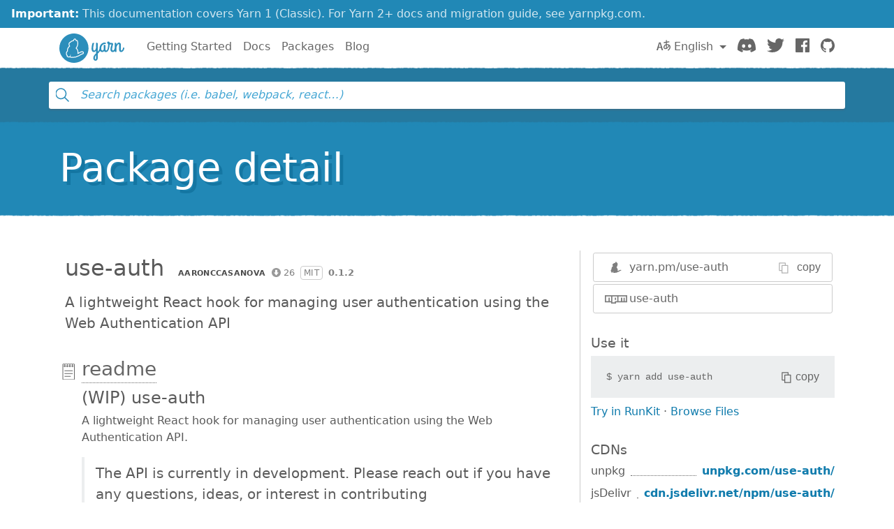

--- FILE ---
content_type: text/html; charset=utf-8
request_url: https://classic.yarnpkg.com/en/package/use-auth
body_size: 7169
content:
<!DOCTYPE html><html lang="en"><head>
    <meta charset="utf-8">
    <meta http-equiv="X-UA-Compatible" content="IE=edge">
    <meta name="viewport" content="width=device-width, initial-scale=1, viewport-fit=cover">

    <meta property="og:url" content="https://classic.yarnpkg.com/en/package/use-auth">
    <meta property="og:site_name" content="Yarn">
    <meta property="og:title" content="use-auth">
    <meta property="og:image" content="https://classic.yarnpkg.com/assets/og_image.png">
    <meta property="og:description" content="A lightweight React hook for managing user authentication using the Web Authentication API">

    <title>use-auth | Yarn</title>
    <meta name="description" content="A lightweight React hook for managing user authentication using the Web Authentication API">

    <link rel="canonical" href="https://classic.yarnpkg.com/en/package/use-auth">
    <link rel="icon" href="/favicon.ico" type="image/x-icon">

    <link rel="search" href="/opensearch.xml" type="application/opensearchdescription+xml" title="Yarn">

    
    <link rel="stylesheet" href="/css/main.css?t=2025-10-21T19:07:25+00:00">
    <meta name="google-site-verification" content="DIcCyEkVaGHm864NWzItnt2n6Gg7hz3l47RBIRyxvcQ">
  </head>
  <body>
    







    








    


<div class="news-container">
  <a class="news-overlay" href="https://yarnpkg.com/getting-started/migration"></a>

  <div class="news-inner">
    <div class="news-line">
      <span class="news-highlight">Important:</span> This documentation covers Yarn 1 (Classic).
    </div>
    <div class="news-line">
      For Yarn 2+ docs and migration guide, see yarnpkg.com.
    </div>
  </div>
</div>

    


<nav class="navbar navbar-static-top navbar-light">
  <div class="container">
    <a href="/en/">
      <svg class="logo navbar-logo" xmlns="http://www.w3.org/2000/svg" viewBox="0 0 1154.8 518">
  <defs>
    <path id="main" d="
      M718.6 257.8c-8 27.6-20.8 47.6-35.2 63.6V181c0-9.6-8.4-17.6-21.6-17.6-5.6 0-10.4 2.8-10.4 6.8 0 2.8 1.6 5.2 1.6 12.8v64.4c-4.8 28-16.8 54-32.8 54-11.6 0-18.4-11.6-18.4-33.2 0-33.6 4.4-51.2 11.6-80.8 1.6-6 13.2-22-6.4-22-21.2 0-18.4 8-21.2 14.8 0 0-13.4 47.6-13.4 90 0 34.8 14.6 57.6 41.4 57.6 17.2 0 29.6-11.6 39.2-27.6V351c-26.4 23.2-49.6 43.6-49.6 84 0 25.6 16 46 38.4 46 20.4 0 41.6-14.8 41.6-56.8V355c21.6-18.8 44.8-42.4 58.4-88.8.4-1.6.4-3.6.4-4 0-7.6-7.6-16.4-14-16.4-4 0-7.2 3.6-9.6 12zm-76.8 198c-6.4 0-10.4-9.6-10.4-22 0-24 8.8-39.2 21.6-52.4v42.8c0 7.6 1.6 31.6-11.2 31.6z
      M833.4 301c-9.6 0-13.6-9.6-13.6-18.4v-66c0-9.6-8.4-17.6-21.6-17.6-5.6 0-10.4 2.8-10.4 6.8 0 2.8 1.6 5.2 1.6 12.8v61.6C785 291.4 777.8 301 767 301c-14 0-22.8-12-22.8-32.8 0-57.6 35.6-83.6 66-83.6 4 0 8 .8 11.6.8 4 0 5.2-2.4 5.2-9.2 0-10.4-7.6-16.8-18.4-16.8-48.8 0-95.2 40.8-95.2 107.6 0 34 16.4 60.4 47.6 60.4 15.2 0 26.4-7.2 34.4-16.4 6 9.6 16.8 16.4 30.8 16.4 34.4 0 50.4-36 57.2-62.4.4-1.6.4-2.4.4-2.8 0-7.6-7.6-16.4-14-16.4-4 0-8 3.6-9.6 12-3.6 17.6-10.8 43.2-26.8 43.2z
      M949 327.4c34.4 0 50-36 57.2-62.4 0-.8.4-1.6.4-2.8 0-7.6-7.6-16.4-14-16.4-4 0-8 3.6-9.6 12-3.6 17.6-10.4 43.2-28.8 43.2-10.8 0-16-10.4-16-21.6 0-40 18-87.2 18-92 1.6-9.2-14.4-22.4-19.2-22.4h-20.8c-4 0-8 0-21.2-1.6-4.4-16.4-15.6-21.2-25.2-21.2-10.4 0-20 7.2-20 18.4 0 11.6 7.2 20 17.2 25.6-.4 20.4-2 53.6-6.4 69.6-3.6 13.6 17.2 28 22.4 11.2 7.2-23.2 9.6-58 10-73.6h34.8c-12.8 34.4-20 62.8-20 88.4 0 35.2 22.4 45.6 41.2 45.6z
      M984.6 309.8c0 14.8 11.2 17.6 19.2 17.6 11.6 0 11.2-9.6 11.2-17.2v-58.4c2.8-31.6 27.6-66 39.2-66 7.6 0 8.4 10.4 8.4 22.8v81.2c0 20.4 12.4 37.6 33.6 37.6 34.4 0 51.4-36 58.2-62.4.4-1.6.4-2.4.4-2.8 0-7.6-7.6-16.4-14-16.4-4 0-8 3.6-9.6 12-3.6 17.6-11.8 43.2-27.8 43.2-10.4 0-10.4-14.8-10.4-18.4v-82.8c0-18.4-6.4-40.4-33.2-40.4-19.6 0-34 17.2-44.8 39.6v-18c0-9.6-8.4-17.6-21.6-17.6-5.6 0-10.4 2.8-10.4 6.8 0 2.8 1.6 5.2 1.6 12.8v126.8z
      M259 0c143 0 259 116 259 259S402 518 259 518 0 402 0 259 116 0 259 0z"></path>
  </defs>

  <use class="logo-primary" xlink:href="#main" x="0" y="0"></use>

  <path class="logo-secondary" d="M435.2 337.5c-1.8-14.2-13.8-24-29.2-23.8-23 .3-42.3 12.2-55.1 20.1-5 3.1-9.3 5.4-13 7.1.8-11.6.1-26.8-5.9-43.5-7.3-20-17.1-32.3-24.1-39.4 8.1-11.8 19.2-29 24.4-55.6 4.5-22.7 3.1-58-7.2-77.8-2.1-4-5.6-6.9-10-8.1-1.8-.5-5.2-1.5-11.9.4C293.1 96 289.6 93.8 286.9 92c-5.6-3.6-12.2-4.4-18.4-2.1-8.3 3-15.4 11-22.1 25.2-1 2.1-1.9 4.1-2.7 6.1-12.7.9-32.7 5.5-49.6 23.8-2.1 2.3-6.2 4-10.5 5.6h.1c-8.8 3.1-12.8 10.3-17.7 23.3-6.8 18.2.2 36.1 7.1 47.7-9.4 8.4-21.9 21.8-28.5 37.5-8.2 19.4-9.1 38.4-8.8 48.7-7 7.4-17.8 21.3-19 36.9-1.6 21.8 6.3 36.6 9.8 42 1 1.6 2.1 2.9 3.3 4.2-.4 2.7-.5 5.6.1 8.6 1.3 7 5.7 12.7 12.4 16.3 13.2 7 31.6 10 45.8 2.9 5.1 5.4 14.4 10.6 31.3 10.6h1c4.3 0 58.9-2.9 74.8-6.8 7.1-1.7 12-4.7 15.2-7.4 10.2-3.2 38.4-12.8 65-30 18.8-12.2 25.3-14.8 39.3-18.2 13.6-3.3 22.1-15.7 20.4-29.4zm-23.8 14.7c-16 3.8-24.1 7.3-43.9 20.2-30.9 20-64.7 29.3-64.7 29.3s-2.8 4.2-10.9 6.1c-14 3.4-66.7 6.3-71.5 6.4-12.9.1-20.8-3.3-23-8.6-6.7-16 9.6-23 9.6-23s-3.6-2.2-5.7-4.2c-1.9-1.9-3.9-5.7-4.5-4.3-2.5 6.1-3.8 21-10.5 27.7-9.2 9.3-26.6 6.2-36.9.8-11.3-6 .8-20.1.8-20.1s-6.1 3.6-11-3.8c-4.4-6.8-8.5-18.4-7.4-32.7 1.2-16.3 19.4-32.1 19.4-32.1s-3.2-24.1 7.3-48.8c9.5-22.5 35.1-40.6 35.1-40.6s-21.5-23.8-13.5-45.2c5.2-14 7.3-13.9 9-14.5 6-2.3 11.8-4.8 16.1-9.5 21.5-23.2 48.9-18.8 48.9-18.8s13-39.5 25-31.8c3.7 2.4 17 32 17 32s14.2-8.3 15.8-5.2c8.6 16.7 9.6 48.6 5.8 68-6.4 32-22.4 49.2-28.8 60-1.5 2.5 17.2 10.4 29 43.1 10.9 29.9 1.2 55 2.9 57.8.3.5.4.7.4.7s12.5 1 37.6-14.5c13.4-8.3 29.3-17.6 47.4-17.8 17.5-.3 18.4 20.2 5.2 23.4z"></path>
</svg>

      <span class="sr-only">Yarn</span>
    </a>

    <div class="clearfix hidden-lg-up">
      <button class="navbar-toggler hidden-lg-up float-right" type="button" data-toggle="collapse" data-target="#navbar" aria-controls="exCollapsingNavbar2" aria-expanded="false" aria-label="Toggle navigation"></button>
    </div>

    <div class="collapse navbar-toggleable-md" id="navbar">
      <ul class="nav navbar-nav">
        <li class="nav-item">
          <a class="nav-link" href="/en/docs/getting-started">Getting Started</a>
        </li>
        <li class="nav-item">
          <a class="nav-link" href="/en/docs">Docs</a>
        </li>
        <li class="nav-item">
          <a class="nav-link" href="/en/packages">Packages</a>
        </li>
        <li class="nav-item">
          <a class="nav-link" href="/blog">Blog</a>
        </li>
      </ul>

      <ul class="nav navbar-nav navbar-nav-right float-lg-right">
         
        <li class="nav-item dropdown">
          <a id="dropdownNavLanguage" class="nav-link dropdown-toggle" role="button" href="#" data-toggle="dropdown" aria-haspopup="true" aria-expanded="false">
            <svg class="language navbar-icon" xmlns="http://www.w3.org/2000/svg" viewBox="0 0 20 20">
  <path d="M19.753 10.909c-.624-1.707-2.366-2.726-4.661-2.726-.09 0-.176.002-.262.006l-.016-2.063 3.525-.607c.115-.019.133-.119.109-.231-.023-.111-.167-.883-.188-.976-.027-.131-.102-.127-.207-.109-.104.018-3.25.461-3.25.461l-.013-2.078c-.001-.125-.069-.158-.194-.156l-1.025.016c-.105.002-.164.049-.162.148l.033 2.307s-3.061.527-3.144.543c-.084.014-.17.053-.151.143.019.09.19 1.094.208 1.172.018.08.072.129.188.107l2.924-.504.035 2.018c-1.077.281-1.801.824-2.256 1.303-.768.807-1.207 1.887-1.207 2.963 0 1.586.971 2.529 2.328 2.695 3.162.387 5.119-3.06 5.769-4.715 1.097 1.506.256 4.354-2.094 5.98-.043.029-.098.129-.033.207l.619.756c.08.096.206.059.256.023 2.51-1.73 3.661-4.515 2.869-6.683zm-7.386 3.188c-.966-.121-.944-.914-.944-1.453 0-.773.327-1.58.876-2.156a3.21 3.21 0 0 1 1.229-.799l.082 4.277a2.773 2.773 0 0 1-1.243.131zm2.427-.553l.046-4.109c.084-.004.166-.01.252-.01.773 0 1.494.145 1.885.361.391.217-1.023 2.713-2.183 3.758zm-8.95-7.668a.196.196 0 0 0-.196-.145h-1.95a.194.194 0 0 0-.194.144L.008 16.916c-.017.051-.011.076.062.076h1.733c.075 0 .099-.023.114-.072l1.008-3.318h3.496l1.008 3.318c.016.049.039.072.113.072h1.734c.072 0 .078-.025.062-.076-.014-.05-3.083-9.741-3.494-11.04zm-2.618 6.318l1.447-5.25 1.447 5.25H3.226z"></path>
</svg>
 English
            </a>
            <div class="dropdown-menu" aria-labelledby="dropdownNavLanguage" id="dropdownNavLanguageMenu">
               
              <a href="https://classic.yarnpkg.com/en/package/use-auth" class="dropdown-item active" data-lang="en">
                English
                </a>
                                  
              <a href="https://classic.yarnpkg.com/es-ES/package/use-auth" class="dropdown-item" data-lang="es">
                Español
                </a>
                      
              <a href="https://classic.yarnpkg.com/fr/package/use-auth" class="dropdown-item" data-lang="fr">
                Français
                </a>
                      
              <a href="https://classic.yarnpkg.com/id-ID/package/use-auth" class="dropdown-item" data-lang="id">
                Bahasa Indonesia
                </a>
                    
              <a href="https://classic.yarnpkg.com/ja/package/use-auth" class="dropdown-item" data-lang="ja">
                日本語
                </a>
                              
              <a href="https://classic.yarnpkg.com/pt-BR/package/use-auth" class="dropdown-item" data-lang="pt-br">
                Português (Brasil)
                </a>
                    
              <a href="https://classic.yarnpkg.com/ru/package/use-auth" class="dropdown-item" data-lang="ru">
                Русский
                </a>
                        
              <a href="https://classic.yarnpkg.com/tr/package/use-auth" class="dropdown-item" data-lang="tr">
                Türkçe
                </a>
                  
              <a href="https://classic.yarnpkg.com/uk/package/use-auth" class="dropdown-item" data-lang="uk">
                Українська
                </a>
                    
              <a href="https://classic.yarnpkg.com/zh-Hans/package/use-auth" class="dropdown-item" data-lang="zh-cn">
                中文
                </a>
                  
              <a href="https://classic.yarnpkg.com/zh-Hant/package/use-auth" class="dropdown-item" data-lang="zh-hk">
                繁體中文
                </a>
                 
            </div>
        </li>
        

        <li class="nav-item">
          <a class="nav-link" href="https://discord.gg/yarnpkg">
            <svg class="discord navbar-icon" xmlns="http://www.w3.org/2000/svg" role="img" aria-labelledby="discord-svg" fill="none" viewBox="0 0 71 55">
  <title id="discord-svg">Discord</title>
<path d="M60.1045 4.8978C55.5792 2.8214 50.7265 1.2916 45.6527 0.41542C45.5603 0.39851 45.468 0.440769 45.4204 0.525289C44.7963 1.6353 44.105 3.0834 43.6209 4.2216C38.1637 3.4046 32.7345 3.4046 27.3892 4.2216C26.905 3.0581 26.1886 1.6353 25.5617 0.525289C25.5141 0.443589 25.4218 0.40133 25.3294 0.41542C20.2584 1.2888 15.4057 2.8186 10.8776 4.8978C10.8384 4.9147 10.8048 4.9429 10.7825 4.9795C1.57795 18.7309 -0.943561 32.1443 0.293408 45.3914C0.299005 45.4562 0.335386 45.5182 0.385761 45.5576C6.45866 50.0174 12.3413 52.7249 18.1147 54.5195C18.2071 54.5477 18.305 54.5139 18.3638 54.4378C19.7295 52.5728 20.9469 50.6063 21.9907 48.5383C22.0523 48.4172 21.9935 48.2735 21.8676 48.2256C19.9366 47.4931 18.0979 46.6 16.3292 45.5858C16.1893 45.5041 16.1781 45.304 16.3068 45.2082C16.679 44.9293 17.0513 44.6391 17.4067 44.3461C17.471 44.2926 17.5606 44.2813 17.6362 44.3151C29.2558 49.6202 41.8354 49.6202 53.3179 44.3151C53.3935 44.2785 53.4831 44.2898 53.5502 44.3433C53.9057 44.6363 54.2779 44.9293 54.6529 45.2082C54.7816 45.304 54.7732 45.5041 54.6333 45.5858C52.8646 46.6197 51.0259 47.4931 49.0921 48.2228C48.9662 48.2707 48.9102 48.4172 48.9718 48.5383C50.038 50.6034 51.2554 52.5699 52.5959 54.435C52.6519 54.5139 52.7526 54.5477 52.845 54.5195C58.6464 52.7249 64.529 50.0174 70.6019 45.5576C70.6551 45.5182 70.6887 45.459 70.6943 45.3942C72.1747 30.0791 68.2147 16.7757 60.1968 4.9823C60.1772 4.9429 60.1437 4.9147 60.1045 4.8978ZM23.7259 37.3253C20.2276 37.3253 17.3451 34.1136 17.3451 30.1693C17.3451 26.225 20.1717 23.0133 23.7259 23.0133C27.308 23.0133 30.1626 26.2532 30.1066 30.1693C30.1066 34.1136 27.28 37.3253 23.7259 37.3253ZM47.3178 37.3253C43.8196 37.3253 40.9371 34.1136 40.9371 30.1693C40.9371 26.225 43.7636 23.0133 47.3178 23.0133C50.9 23.0133 53.7545 26.2532 53.6986 30.1693C53.6986 34.1136 50.9 37.3253 47.3178 37.3253Z"></path>
</svg>

            <span class="sr-only">Discord</span>
          </a>
        </li>
        <li class="nav-item">
          <a class="nav-link" href="https://twitter.com/yarnpkg">
            <svg class="twitter navbar-icon" xmlns="http://www.w3.org/2000/svg" viewBox="0 0 250 203.1" role="img" aria-labelledby="twitter-svg">
  <title id="twitter-svg">Twitter</title>
  <path d="M78.6 203.1c94.3 0 145.9-78.2 145.9-145.9 0-2.2 0-4.4-.1-6.6 10-7.3 18.7-16.3 25.6-26.5-9.4 4.1-19.3 6.9-29.5 8.1 10.7-6.4 18.7-16.5 22.5-28.4-10.1 6-21.1 10.2-32.6 12.4C191-4.5 158.5-5.5 137.8 14c-13.3 12.5-19 31.2-14.8 49C81.9 60.9 43.4 41.4 17.4 9.4 3.8 32.8 10.7 62.8 33.3 77.8c-8.2-.2-16.1-2.4-23.3-6.4v.6c0 24.4 17.2 45.4 41.2 50.3-7.6 2.1-15.5 2.4-23.2.9 6.7 20.9 26 35.2 47.9 35.6-18.2 14.3-40.6 22-63.7 22-4.1 0-8.2-.3-12.2-.7 23.5 15.1 50.7 23 78.6 23"></path>
</svg>

            <span class="sr-only">Twitter</span>
          </a>
        </li>
        <li class="nav-item">
          <a class="nav-link" href="https://www.facebook.com/yarnpkg">
            <svg class="facebook navbar-icon" xmlns="http://www.w3.org/2000/svg" viewBox="0 0 266.9 266.9" role="img" aria-labelledby="facebook-svg">
  <title id="facebook-svg">Facebook</title>
  <path d="M252.2 0H14.7C6.6 0 0 6.6 0 14.7v237.4c0 8.1 6.6 14.7 14.7 14.7h127.8V163.5h-34.8v-40.3h34.8V93.6c0-34.5 21.1-53.2 51.8-53.2 14.7 0 27.4 1.1 31.1 1.6v36h-21.3c-16.7 0-20 7.9-20 19.6v25.7H224l-5.2 40.3h-34.7V267h68c8.1 0 14.7-6.6 14.7-14.7V14.7c.1-8.1-6.5-14.7-14.6-14.7z"></path>
</svg>

            <span class="sr-only">Facebook</span>
          </a>
        </li>
        <li class="nav-item">
          <a class="nav-link" href="https://github.com/yarnpkg">
            <svg class="github navbar-icon" xmlns="http://www.w3.org/2000/svg" viewBox="0 0 32.6 31.8" role="img" aria-labelledby="github-svg">
  <title id="github-svg">GitHub</title>
  <path d="M16.3 0C7.3 0 0 7.3 0 16.3c0 7.2 4.7 13.3 11.1 15.5.8.1 1.1-.4 1.1-.8v-2.8c-4.5 1-5.5-2.2-5.5-2.2-.7-1.9-1.8-2.4-1.8-2.4-1.5-1 .1-1 .1-1 1.6.1 2.5 1.7 2.5 1.7 1.5 2.5 3.8 1.8 4.7 1.4.1-1.1.6-1.8 1-2.2-3.6-.4-7.4-1.8-7.4-8.1 0-1.8.6-3.2 1.7-4.4-.1-.3-.7-2 .2-4.2 0 0 1.4-.4 4.5 1.7 1.3-.4 2.7-.5 4.1-.5 1.4 0 2.8.2 4.1.5 3.1-2.1 4.5-1.7 4.5-1.7.9 2.2.3 3.9.2 4.3 1 1.1 1.7 2.6 1.7 4.4 0 6.3-3.8 7.6-7.4 8 .6.5 1.1 1.5 1.1 3V31c0 .4.3.9 1.1.8 6.5-2.2 11.1-8.3 11.1-15.5C32.6 7.3 25.3 0 16.3 0z"></path>
</svg>

            <span class="sr-only">GitHub</span>
          </a>
        </li>
      </ul>
    </div>
  </div>
</nav>

    <div id="search"><div class="ais-InstantSearch__root"><div class="full-searchbox "><div class="ais-SearchBox"><form novalidate="" class="ais-SearchBox-form" action="" role="search"><input type="search" placeholder="Search packages (i.e. babel, webpack, react…)" autocomplete="off" autocorrect="off" autocapitalize="off" spellcheck="false" required="" maxlength="512" class="ais-SearchBox-input" value=""><button type="submit" title="Submit your search query." class="ais-SearchBox-submit"><svg class="ais-SearchBox-submitIcon" xmlns="http://www.w3.org/2000/svg" width="10" height="10" viewBox="0 0 40 40"><path d="M26.804 29.01c-2.832 2.34-6.465 3.746-10.426 3.746C7.333 32.756 0 25.424 0 16.378 0 7.333 7.333 0 16.378 0c9.046 0 16.378 7.333 16.378 16.378 0 3.96-1.406 7.594-3.746 10.426l10.534 10.534c.607.607.61 1.59-.004 2.202-.61.61-1.597.61-2.202.004L26.804 29.01zm-10.426.627c7.323 0 13.26-5.936 13.26-13.26 0-7.32-5.937-13.257-13.26-13.257C9.056 3.12 3.12 9.056 3.12 16.378c0 7.323 5.936 13.26 13.258 13.26z"></path></svg></button><button type="reset" title="Clear the search query." class="ais-SearchBox-reset" hidden=""><svg class="ais-SearchBox-resetIcon" xmlns="http://www.w3.org/2000/svg" viewBox="0 0 20 20" width="10" height="10"><path d="M8.114 10L.944 2.83 0 1.885 1.886 0l.943.943L10 8.113l7.17-7.17.944-.943L20 1.886l-.943.943-7.17 7.17 7.17 7.17.943.944L18.114 20l-.943-.943-7.17-7.17-7.17 7.17-.944.943L0 18.114l.943-.943L8.113 10z"></path></svg></button></form></div></div><span></span></div></div>
    <main>


<div class="hero">
  <div class="container">
    <h1 class="hero-text display-4">Package detail</h1>
  </div>
</div>

<div class="container">
  
<div id="pkg-detail"><div class="details row"><section class="details-main col-lg-8"><header class="details-main--header"><h2 class="details-main--title d-inline-block m-2">use-auth</h2><div class="details-main--info d-inline-block m-2"><a class="ais-Hit-ownerLink" href="https://www.npmjs.com/~aaronccasanova"><img width="20" height="20" class="ais-Hit-ownerAvatar" alt="" src="https://res.cloudinary.com/hilnmyskv/image/fetch/w_40,h_40,f_auto,q_80,fl_lossy/https://gravatar.com/avatar/1b3aec223ebaa77a9352770217115831">aaronccasanova</a><span class="ais-Hit-popular null" title="26 downloads in the last 30 days">26</span><span class="ais-Hit-license">MIT</span><span class="ais-Hit-version">0.1.2</span></div><div><p class="m-2 lead">A lightweight React hook for managing user authentication using the Web Authentication API</p></div></header><section id="readme" class="details-doc"><h3 class="details-doc--title details-doc--title__readme py-1"><a href="#readme">readme</a></h3><div class="details-doc--content readMore readMore--collapsed"><div class="readMore--content" style="max-height: 250px;"><article><h1 id="-wip-use-auth">(WIP) use-auth</h1>
<p>A lightweight React hook for managing user authentication using the Web
Authentication API.</p>
<blockquote>
<p>The API is currently in development. Please reach out if you have any
questions, ideas, or interest in contributing
<a href="https://github.com/aaronccasanova">@aaronccasanova✍︎</a></p>
</blockquote>
</article></div><button class="readMore--button">Display full readme<img src="/assets/detail/ico-readmore.svg" alt="" class="readMore--icon"></button></div></section></section><aside class="details-side col-lg-4"><article class="details-side--links"><div class="detail-links"><div class="details-links--link details-links--link__yarn"><img src="/assets/search/ico-yarn.svg" alt=""><div class="copyable"><div class="copyable--content"><span><a href="https://yarn.pm/use-auth"><span class="text-hide">https://</span>yarn.pm/use-auth</a></span></div><button class="copyable--button user-select-none"><img src="/assets/detail/ico-copy-default.svg" alt="" class="copyable--button__img">copy</button></div></div><a href="https://www.npmjs.com/package/use-auth" class="details-links--link details-links--link__npm"><img src="/assets/search/ico-npm.svg" alt="">use-auth</a></div></article><article class="details-side--copy"><h1>Use it</h1><div class="copyable"><code class="copyable--content">$ <span>yarn add use-auth</span></code><button class="copyable--button user-select-none"><img src="/assets/detail/ico-copy-default.svg" alt="" class="copyable--button__img">copy</button></div><div><a class="details-side--runkit" href="https://runkit.com/npm/use-auth" target="_blank" rel="noopener noreferrer">Try in RunKit</a> · <a href="#">Browse Files</a></div></article><article class="details-side--cdns"><h1>CDNs</h1><dl><div class="d-flex justify-items-between w-100"><dt>unpkg</dt><span class="dotted flex-grow"></span><dd><a href="https://unpkg.com/use-auth@0.1.2/" target="_blank" rel="noopener noreferrer">unpkg.com/use-auth/</a></dd></div><div class="d-flex justify-items-between w-100"><dt>jsDelivr</dt><span class="dotted flex-grow"></span><dd><a href="https://cdn.jsdelivr.net/npm/use-auth@0.1.2/" target="_blank" rel="noopener noreferrer">cdn.jsdelivr.net/npm/use-auth/</a></dd></div><div class="d-flex justify-items-between w-100"><dt>bundle.run</dt><span class="dotted flex-grow"></span><dd><a href="https://bundle.run/use-auth@0.1.2" target="_blank" rel="noopener noreferrer">bundle.run/use-auth</a></dd></div></dl></article><article class="details-side--popularity"><h1>Popularity</h1><dl><div class="d-flex justify-items-between w-100"><img src="/assets/detail/ico-downloads.svg" alt=""><dt>Downloads last 30 days</dt><span class="dotted flex-grow"></span><dd><span title="26">26</span></dd></div><div class="d-flex justify-items-between w-100"><img src="/assets/detail/ico-downloads.svg" alt=""><dt>jsDelivr last 30 days</dt><span class="dotted flex-grow"></span><dd><span title="0">0</span></dd></div><div class="d-flex justify-items-between w-100"><img src="/assets/detail/ico-dependents.svg" alt=""><dt>Dependents</dt><span class="dotted flex-grow"></span><dd><a href="https://www.npmjs.com/browse/depended/use-auth" target="_blank" rel="noopener noreferrer" title="0">0</a></dd></div></dl></article><article class="details-side--usage"><h1>Usage</h1><dl><div class="d-flex justify-items-between w-100"><img src="/assets/detail/ico-dependencies.svg" alt=""><dt>Dependencies</dt><span class="dotted flex-grow"></span><dd>0</dd></div><div class="d-flex justify-items-between w-100"><img src="/assets/detail/ico-devdependencies.svg" alt=""><dt>DevDependencies</dt><span class="dotted flex-grow"></span><dd>0</dd></div><div class="d-flex justify-items-between w-100"><img src="/assets/detail/ico-package-json.svg" alt=""><dt>Packages</dt><span class="dotted flex-grow"></span><dd><a target="_blank" rel="noopener noreferrer" href="https://cdn.jsdelivr.net/npm/use-auth/package.json">see package.json</a></dd></div></dl></article><article class="details-side--tags"><h1>Tags</h1><dl><div class="d-flex justify-items-between w-100"><dt><code>latest</code></dt><span class="dotted flex-grow"></span><dd>0.1.2</dd></div></dl></article><article class="details-side--versions"><h1>Versions</h1><dl><div class="d-flex justify-items-between w-100"><dt>March 2, 2023</dt><span class="dotted flex-grow"></span><dd>0.1.2</dd></div><div class="d-flex justify-items-between w-100"><dt>November 2, 2018</dt><span class="dotted flex-grow"></span><dd>0.1.1</dd></div><div class="d-flex justify-items-between w-100"><dt>October 30, 2018</dt><span class="dotted flex-grow"></span><dd>0.1.0</dd></div></dl></article><article class="details-side--contributors"><h1>Contributors</h1><ul class="list-unstyled m-2"><li class="mb-1"><a class="ais-Hit-ownerLink" href="https://www.npmjs.com/~aaronccasanova"><img width="20" height="20" class="ais-Hit-ownerAvatar" alt="" src="https://res.cloudinary.com/hilnmyskv/image/fetch/w_40,h_40,f_auto,q_80,fl_lossy/https://gravatar.com/avatar/1b3aec223ebaa77a9352770217115831">aaronccasanova</a></li></ul></article></aside><script type="application/ld+json">{"@context":"http://schema.org","@type":"SoftwareApplication","name":"use-auth","description":"A lightweight React hook for managing user authentication using the Web Authentication API","url":"/en/package/use-auth","keywords":"","applicationCategory":"DeveloperApplication","offers":{"@type":"Offer","price":"0.00"}}</script></div></div>

</div>
</main>
    


<hr class="footer-divider">

<div class="container">
  <footer class="footer">
    <div class="footer-left">
      <span class="footer-item">Yarn</span>
      <span class="footer-item"><a href="https://github.com/yarnpkg/yarn/blob/master/LICENSE">Distributed under BSD License</a></span>
      <span class="footer-item"><a href="/en/org/code-of-conduct">Code of Conduct</a></span>
    </div>

    <div class="footer-right">
      

      
        <span class="footer-item"><a href="https://github.com/yarnpkg/website/edit/master/lang/en/package.html">Edit this page</a></span>
      
    </div>
  </footer>
</div>



    


    
    
    
    
      
    
  

</body></html>